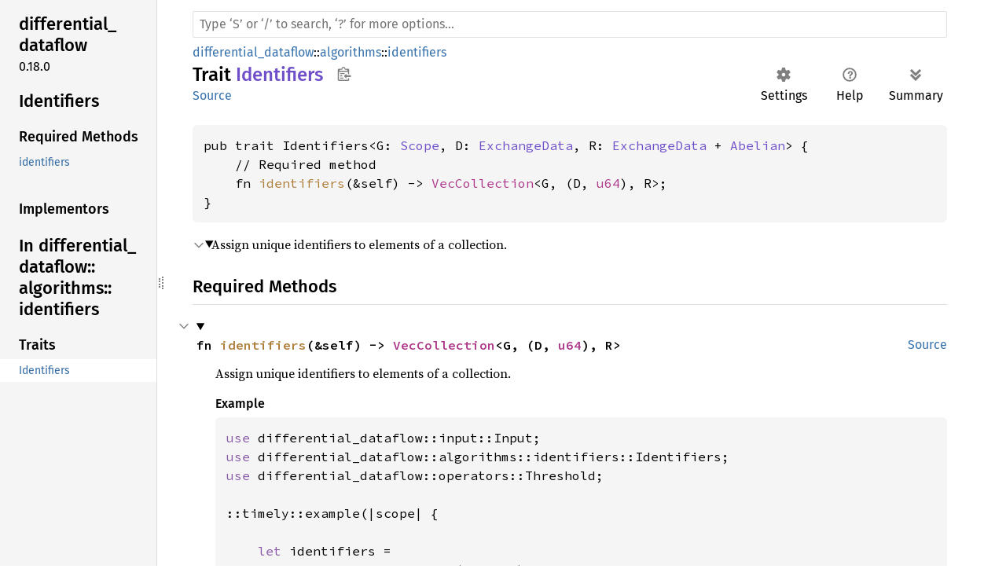

--- FILE ---
content_type: text/html
request_url: https://dev.materialize.com/api/rust/differential_dataflow/algorithms/identifiers/trait.Identifiers.html
body_size: 8126
content:
<!DOCTYPE html><html lang="en"><head><meta charset="utf-8"><meta name="viewport" content="width=device-width, initial-scale=1.0"><meta name="generator" content="rustdoc"><meta name="description" content="Assign unique identifiers to elements of a collection."><title>Identifiers in differential_dataflow::algorithms::identifiers - Rust</title><script>if(window.location.protocol!=="file:")document.head.insertAdjacentHTML("beforeend","SourceSerif4-Regular-6b053e98.ttf.woff2,FiraSans-Italic-81dc35de.woff2,FiraSans-Regular-0fe48ade.woff2,FiraSans-MediumItalic-ccf7e434.woff2,FiraSans-Medium-e1aa3f0a.woff2,SourceCodePro-Regular-8badfe75.ttf.woff2,SourceCodePro-Semibold-aa29a496.ttf.woff2".split(",").map(f=>`<link rel="preload" as="font" type="font/woff2"href="../../../static.files/${f}">`).join(""))</script><link rel="stylesheet" href="../../../static.files/normalize-9960930a.css"><link rel="stylesheet" href="../../../static.files/rustdoc-069232aa.css"><meta name="rustdoc-vars" data-root-path="../../../" data-static-root-path="../../../static.files/" data-current-crate="differential_dataflow" data-themes="" data-resource-suffix="" data-rustdoc-version="1.91.0-nightly (c8ca44c98 2025-08-10)" data-channel="nightly" data-search-js="search-6c528b5c.js" data-settings-js="settings-5514c975.js" ><script src="../../../static.files/storage-68b7e25d.js"></script><script defer src="sidebar-items.js"></script><script defer src="../../../static.files/main-eebb9057.js"></script><noscript><link rel="stylesheet" href="../../../static.files/noscript-32bb7600.css"></noscript><link rel="alternate icon" type="image/png" href="../../../static.files/favicon-32x32-6580c154.png"><link rel="icon" type="image/svg+xml" href="../../../static.files/favicon-044be391.svg"><meta name="robots" content="noindex">

</head><body class="rustdoc trait"><!--[if lte IE 11]><div class="warning">This old browser is unsupported and will most likely display funky things.</div><![endif]--><nav class="mobile-topbar"><button class="sidebar-menu-toggle" title="show sidebar"></button></nav><nav class="sidebar"><div class="sidebar-crate"><h2><a href="../../../differential_dataflow/index.html">differential_<wbr>dataflow</a><span class="version">0.18.0</span></h2></div><div class="sidebar-elems"><section id="rustdoc-toc"><h2 class="location"><a href="#">Identifiers</a></h2><h3><a href="#required-methods">Required Methods</a></h3><ul class="block"><li><a href="#tymethod.identifiers" title="identifiers">identifiers</a></li></ul><h3><a href="#implementors">Implementors</a></h3></section><div id="rustdoc-modnav"><h2><a href="index.html">In differential_<wbr>dataflow::<wbr>algorithms::<wbr>identifiers</a></h2></div></div></nav><div class="sidebar-resizer" title="Drag to resize sidebar"></div><main><div class="width-limiter"><rustdoc-search></rustdoc-search><section id="main-content" class="content"><div class="main-heading"><div class="rustdoc-breadcrumbs"><a href="../../index.html">differential_dataflow</a>::<wbr><a href="../index.html">algorithms</a>::<wbr><a href="index.html">identifiers</a></div><h1>Trait <span class="trait">Identifiers</span><button id="copy-path" title="Copy item path to clipboard">Copy item path</button></h1><rustdoc-toolbar></rustdoc-toolbar><span class="sub-heading"><a class="src" href="../../../src/differential_dataflow/algorithms/identifiers.rs.html#11-32">Source</a> </span></div><pre class="rust item-decl"><code>pub trait Identifiers&lt;G: <a class="trait" href="../../../timely/dataflow/scopes/trait.Scope.html" title="trait timely::dataflow::scopes::Scope">Scope</a>, D: <a class="trait" href="../../trait.ExchangeData.html" title="trait differential_dataflow::ExchangeData">ExchangeData</a>, R: <a class="trait" href="../../trait.ExchangeData.html" title="trait differential_dataflow::ExchangeData">ExchangeData</a> + <a class="trait" href="../../difference/trait.Abelian.html" title="trait differential_dataflow::difference::Abelian">Abelian</a>&gt; {
    // Required method
    fn <a href="#tymethod.identifiers" class="fn">identifiers</a>(&amp;self) -&gt; <a class="type" href="../../collection/type.VecCollection.html" title="type differential_dataflow::collection::VecCollection">VecCollection</a>&lt;G, (D, <a class="primitive" href="https://doc.rust-lang.org/nightly/std/primitive.u64.html">u64</a>), R&gt;;
}</code></pre><details class="toggle top-doc" open><summary class="hideme"><span>Expand description</span></summary><div class="docblock"><p>Assign unique identifiers to elements of a collection.</p>
</div></details><h2 id="required-methods" class="section-header">Required Methods<a href="#required-methods" class="anchor">§</a></h2><div class="methods"><details class="toggle method-toggle" open><summary><section id="tymethod.identifiers" class="method"><a class="src rightside" href="../../../src/differential_dataflow/algorithms/identifiers.rs.html#31">Source</a><h4 class="code-header">fn <a href="#tymethod.identifiers" class="fn">identifiers</a>(&amp;self) -&gt; <a class="type" href="../../collection/type.VecCollection.html" title="type differential_dataflow::collection::VecCollection">VecCollection</a>&lt;G, (D, <a class="primitive" href="https://doc.rust-lang.org/nightly/std/primitive.u64.html">u64</a>), R&gt;</h4></section></summary><div class="docblock"><p>Assign unique identifiers to elements of a collection.</p>
<h5 id="example"><a class="doc-anchor" href="#example">§</a>Example</h5>
<div class="example-wrap"><pre class="rust rust-example-rendered"><code><span class="kw">use </span>differential_dataflow::input::Input;
<span class="kw">use </span>differential_dataflow::algorithms::identifiers::Identifiers;
<span class="kw">use </span>differential_dataflow::operators::Threshold;

::timely::example(|scope| {

    <span class="kw">let </span>identifiers =
    scope.new_collection_from(<span class="number">1 </span>.. <span class="number">10</span>).<span class="number">1
         </span>.identifiers()
         <span class="comment">// assert no conflicts
         </span>.map(|(data, id)| id)
         .threshold(|_id,cnt| <span class="kw">if </span>cnt &gt; <span class="kw-2">&amp;</span><span class="number">1 </span>{ <span class="kw-2">*</span>cnt } <span class="kw">else </span>{ <span class="number">0 </span>})
         .assert_empty();
});</code></pre></div>
</div></details></div><h2 id="implementors" class="section-header">Implementors<a href="#implementors" class="anchor">§</a></h2><div id="implementors-list"><section id="impl-Identifiers%3CG,+D,+R%3E-for-Collection%3CG,+Vec%3C(D,+%3CG+as+ScopeParent%3E::Timestamp,+R)%3E%3E" class="impl"><a class="src rightside" href="../../../src/differential_dataflow/algorithms/identifiers.rs.html#34-87">Source</a><a href="#impl-Identifiers%3CG,+D,+R%3E-for-Collection%3CG,+Vec%3C(D,+%3CG+as+ScopeParent%3E::Timestamp,+R)%3E%3E" class="anchor">§</a><h3 class="code-header">impl&lt;G, D, R&gt; <a class="trait" href="trait.Identifiers.html" title="trait differential_dataflow::algorithms::identifiers::Identifiers">Identifiers</a>&lt;G, D, R&gt; for <a class="type" href="../../collection/type.VecCollection.html" title="type differential_dataflow::collection::VecCollection">VecCollection</a>&lt;G, D, R&gt;<div class="where">where
    G: <a class="trait" href="../../../timely/dataflow/scopes/trait.Scope.html" title="trait timely::dataflow::scopes::Scope">Scope</a>&lt;Timestamp: <a class="trait" href="../../lattice/trait.Lattice.html" title="trait differential_dataflow::lattice::Lattice">Lattice</a>&gt;,
    D: <a class="trait" href="../../trait.ExchangeData.html" title="trait differential_dataflow::ExchangeData">ExchangeData</a> + <a class="trait" href="https://doc.rust-lang.org/nightly/core/hash/trait.Hash.html" title="trait core::hash::Hash">Hash</a>,
    R: <a class="trait" href="../../trait.ExchangeData.html" title="trait differential_dataflow::ExchangeData">ExchangeData</a> + <a class="trait" href="../../difference/trait.Abelian.html" title="trait differential_dataflow::difference::Abelian">Abelian</a>,</div></h3></section></div><script src="../../../trait.impl/differential_dataflow/algorithms/identifiers/trait.Identifiers.js" async></script></section></div></main></body></html>

--- FILE ---
content_type: text/javascript
request_url: https://dev.materialize.com/api/rust/differential_dataflow/algorithms/identifiers/sidebar-items.js
body_size: -75
content:
window.SIDEBAR_ITEMS = {"trait":["Identifiers"]};